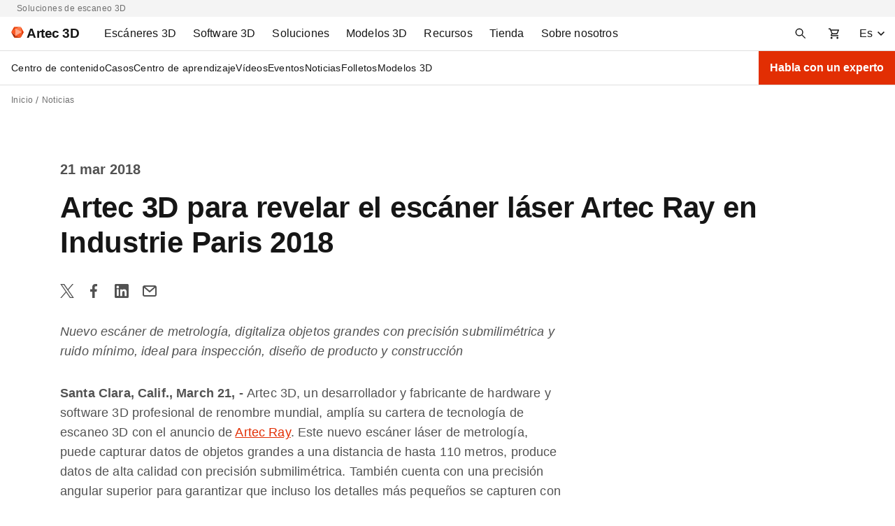

--- FILE ---
content_type: application/javascript
request_url: https://www.artec3d.com/themes/custom/artecb4/js/libraries/clickable-cards.js?t9m6af
body_size: 372
content:
(function (Drupal, once) {

  Drupal.behaviors.clickableCards = {
    attach: function (context, settings) {
      function clickableCardsHandler(){
        let clickableCards = context.querySelectorAll("[data-card-link]:not([data-card-link=''])");
        if (clickableCards.length) {
          once('clickableCardsOnce', "[data-card-link]:not([data-card-link=''])").forEach((item) => {
            ['click', 'keypress'].forEach((event) => {
              item.addEventListener(event, function (e) {
                let currentLink = item.querySelector('a');
                if (e.type === "click" || (e.type === "keypress" && e.keyCode === 13)) {
                  if (currentLink.getAttribute('href') === item.dataset.cardLink) {
                    if (item.hasAttribute('data-card-link-blank')) {
                      window.open(`${currentLink.getAttribute('href')}`, '_blank');
                      e.preventDefault();
                    }
                    else {
                      window.location = currentLink.getAttribute('href');
                    }
                  }
                }
              });
            });
          });
        }
      }

      setTimeout(function () {
        clickableCardsHandler();
      }, 0);
    }
  }

})(Drupal, once);
